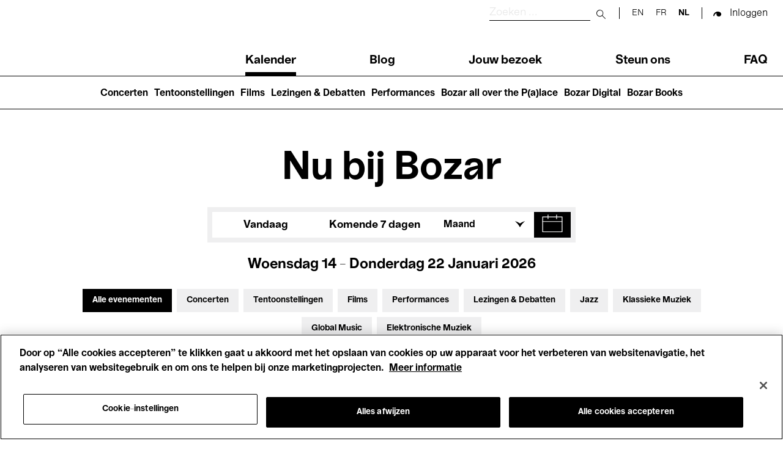

--- FILE ---
content_type: text/html; charset=UTF-8
request_url: https://www.bozar.be/nl/calendar?activityTag=526&date=26-12-2021
body_size: 49239
content:
<!DOCTYPE html>
<html lang="nl" dir="ltr" prefix="og: https://ogp.me/ns#">
  <head>
    <meta charset="utf-8" />
<script>

(function(w,d,s,l,i){w[l]=w[l]||[];w[l].push({'gtm.start':
new Date().getTime(),event:'gtm.js'});var f=d.getElementsByTagName(s)[0],
j=d.createElement(s),dl=l!='dataLayer'?'&amp;l='+l:'';j.async=true;j.src=
'https://www.googletagmanager.com/gtm.js?id='+i+dl;f.parentNode.insertBefore(j,f);
})(window,document,'script','dataLayer','GTM-TQ86563');

</script>
<link rel="canonical" href="https://www.bozar.be/nl/calendar" />
<meta name="robots" content="noindex" />
<meta property="og:image" content="https://www.bozar.be/sites/default/files/styles/open_graph_style/public/media/images/Bozarlogo_1200x630px.png?h=ec041e41&amp;itok=KlHlTcfu" />
<meta name="baggage" content="sentry-trace_id=803b3c644e8f44809826433741091c18,sentry-sample_rand=0.440264,sentry-public_key=352ab04e14224ad0804d381177289653,sentry-org_id=419740,sentry-release=cc0930bdd6a6b6c7f4aaf78ba3019c31b04581c0,sentry-environment=master-7rqtwti" />
<meta name="sentry-trace" content="803b3c644e8f44809826433741091c18-0fa545719fd04058" />
<meta name="traceparent" content="" />
<meta name="Generator" content="Drupal 10 (https://www.drupal.org)" />
<meta name="MobileOptimized" content="width" />
<meta name="HandheldFriendly" content="true" />
<meta name="viewport" content="width=device-width, initial-scale=1.0" />
<meta name="title" content="Calendar | Bozar Brussel" />
<meta name="description" content="Agenda meta description" />
<meta property="og:title" content="Calendar | Bozar Brussel" />
<meta property="og:description" content="Agenda meta description" />
<meta property="og:type" content="website" />
<meta property="og:sitename" content="Bozar Brussel" />
<meta property="og:url" content="https://www.bozar.be/nl/calendar" />
<meta property="og:image" content="https://www.bozar.be/sites/default/files/styles/open_graph_style/public/media/images/Singing%20Brussels%20201805%20LIGHT-%20%2037.jpeg?h=af5dbc32&amp;itok=a7BAx62L" />
<meta property="og:locale" content="nl_BE" />
<link rel="icon" href="/themes/custom/bozar/bozaricon.png" type="image/png" />

    <title>Agenda | Bozar Brussel</title>
    <link rel="stylesheet" media="all" href="/sites/default/files/css/css_Xou1meG_S3BSNi5yg8SzVtdsOzfLIKxj_zvJBxdmV6w.css?delta=0&amp;language=nl&amp;theme=bozar&amp;include=eJw9zjEOwzAIheELRcodOqdLb4BtSqxQqMBp5J6-kYI7fg-GP-kXbIZSDN2ndIlQCgQyg3sf0He3SmsL4welPZB2BovpqdpwgFgTcGBFKP-L4OGM7Xy9seYtVtdcgZcq22jZHW1RqhI-wKQK3c_aM9Mn797wNSdw_AFMfE7B" />
<link rel="stylesheet" media="all" href="/sites/default/files/css/css_K3KgEHRu0WHeBTYl1MbvqFsIpe8C_s6hIWR8h2kpkMs.css?delta=1&amp;language=nl&amp;theme=bozar&amp;include=eJw9zjEOwzAIheELRcodOqdLb4BtSqxQqMBp5J6-kYI7fg-GP-kXbIZSDN2ndIlQCgQyg3sf0He3SmsL4welPZB2BovpqdpwgFgTcGBFKP-L4OGM7Xy9seYtVtdcgZcq22jZHW1RqhI-wKQK3c_aM9Mn797wNSdw_AFMfE7B" />

    
    <link rel="apple-touch-icon" sizes="57x57" href="/themes/custom/bozar/src/favicons/apple-icon-57x57.png">
    <link rel="apple-touch-icon" sizes="60x60" href="/themes/custom/bozar/src/favicons/apple-icon-60x60.png">
    <link rel="apple-touch-icon" sizes="72x72" href="/themes/custom/bozar/src/favicons/apple-icon-72x72.png">
    <link rel="apple-touch-icon" sizes="76x76" href="/themes/custom/bozar/src/favicons/apple-icon-76x76.png">
    <link rel="apple-touch-icon" sizes="114x114" href="/themes/custom/bozar/src/favicons/apple-icon-114x114.png">
    <link rel="apple-touch-icon" sizes="120x120" href="/themes/custom/bozar/src/favicons/apple-icon-120x120.png">
    <link rel="apple-touch-icon" sizes="144x144" href="/themes/custom/bozar/src/favicons/apple-icon-144x144.png">
    <link rel="apple-touch-icon" sizes="152x152" href="/themes/custom/bozar/src/favicons/apple-icon-152x152.png">
    <link rel="apple-touch-icon" sizes="180x180" href="/themes/custom/bozar/src/favicons/apple-icon-180x180.png">
    <link rel="icon" type="image/png" sizes="192x192"  href="/themes/custom/bozar/src/favicons/android-icon-192x192.png">
    <link rel="icon" type="image/png" sizes="32x32" href="/themes/custom/bozar/src/favicons/favicon-32x32.png">
    <link rel="icon" type="image/png" sizes="96x96" href="/themes/custom/bozar/src/favicons/favicon-96x96.png">
    <link rel="icon" type="image/png" sizes="16x16" href="/themes/custom/bozar/src/favicons/favicon-16x16.png">
    <link rel="icon" type="image/gif" href="/themes/custom/bozar/src/favicons/favicon.gif"/>
    <link rel="manifest" href="/themes/custom/bozar/src/favicons/manifest.json">
    <meta name="msapplication-TileColor" content="#ffffff">
    <meta name="msapplication-TileImage" content="/ms-icon-144x144.png">
    <meta name="theme-color" content="#ffffff">
  </head>

  <body>
    

<noscript><iframe src="https://www.googletagmanager.com/ns.html?id=GTM-TQ86563" height="0" width="0"></iframe></noscript>



      <div class="dialog-off-canvas-main-canvas" data-off-canvas-main-canvas>
    


<header class="main-header" id="main-header__desktop">
	<div class="container">
		<div class="sup-header">
			<a href="/nl" class="header-logo">
			  <svg xmlns="http://www.w3.org/2000/svg" viewBox="0 0 209.88 61.69" role="img">
  <title>Bozar</title>
  <path shape-rendering="geometricPrecision" fill="currentColor" d="M206.24 15.49c-7.28 0-12.03 4.59-14.32 12.46h-.59V16.44h-11.27v44.12h11.86V42.39c0-9.26 4.49-15.75 13.89-15.75h4.07V15.48h-3.64ZM163.55 40.4c-4.91 5.62-7.96 11.51-13.21 11.51-2.12 0-4.07-1.38-4.07-3.89s1.02-4.24 5.68-5.88l11.6-3.98v2.25Zm.09 20.07h11.18V31.92c0-10.38-6.01-16.61-18.55-16.61s-19.99 5.36-19.99 15.23h11.6c0-4.24 3.3-6.31 8.3-6.31s7.37 2.16 7.37 5.54v1.21l-15.33 3.89c-7.54 1.99-13.21 6.06-13.21 14.27 0 7.27 4.83 12.55 11.86 12.55 8.3 0 10.33-4.33 16.43-13.58h.34v12.37Zm-68.52-9.34v9.43h37.69v-9.6h-21.85v-.6l20.75-24.31v-9.6H96.05v9.6h20.33v.61L95.12 51.14ZM81.31 38.5c0 9.6-3.39 13.67-9.99 13.67S61.16 47.33 61.07 38.5c.08-8.74 3.47-13.67 10.25-13.67s9.99 4.93 9.99 13.67m-32.1 0c0 13.15 9.06 23.19 22.19 23.19S93.25 51.65 93.25 38.5s-8.98-23.19-21.94-23.19S49.2 25.35 49.2 38.5M24.06 50.01H12.79V34.18h11.27c2.03 0 3.9.26 5.34 1.04 2.54 1.12 3.9 3.55 3.9 6.92 0 2.85-1.02 5.1-2.96 6.32-1.52 1.04-3.64 1.56-6.27 1.56m-.69-25.54H12.79V10.55h10.59c1.86 0 3.73.17 5.08.95 2.2 1.12 3.47 3.11 3.47 6.06 0 2.42-.93 4.5-2.8 5.62-1.44.95-3.3 1.3-5.76 1.3M0 0v60.56h25.83c4.83 0 9.15-1.12 12.37-2.94 5.08-2.94 8.13-7.96 8.13-14.36 0-8.91-6.94-13.24-12.11-14.1v-.61c5.42-1.21 10.16-5.54 10.16-12.28S41.16 5.02 35.74 2.25C32.77.78 29.05 0 23.97 0z"/>
</svg>
			</a>

			<div class="sup-header__left">
				<div class="sup-header__search-wrapper">
					<div class="sup-header__search">
						<form role="search" action="/nl/search" class="search-form" autocomplete="off">
							<label for="header-search-desktop" class="search-form__label">
								<span class="visually-hidden sr-only">Zoeken</span>
							</label>

							<input type="text" id="header-search-desktop" name="searchQuery" class="search-form__input" placeholder="Zoeken ..." title="Zoeken"/>

							<button type="submit">
								<span class="visually-hidden sr-only">Submit search</span>
							</button>

							<button class="mobile-only" type="button">
								<span class="sr-only">Close search</span>
							</button>
						</form>
					</div>
					<div class="sup-header__langs langs-switcher">
						<div class="language-switcher-language-url block block-language block-language-blocklanguage-interface" id="block-languageswitcher" role="navigation" data-block-plugin-id="language_block:language_interface">
  
    
      <ul class="links"><li hreflang="en" data-drupal-link-query="{&quot;activityTag&quot;:&quot;526&quot;,&quot;date&quot;:&quot;26-12-2021&quot;}" data-drupal-link-system-path="calendar"><a href="/en/calendar?activityTag=526&amp;date=26-12-2021" class="language-link" hreflang="en" data-drupal-link-query="{&quot;activityTag&quot;:&quot;526&quot;,&quot;date&quot;:&quot;26-12-2021&quot;}" data-drupal-link-system-path="calendar">en</a></li><li hreflang="fr" data-drupal-link-query="{&quot;activityTag&quot;:&quot;526&quot;,&quot;date&quot;:&quot;26-12-2021&quot;}" data-drupal-link-system-path="calendar"><a href="/fr/calendar?activityTag=526&amp;date=26-12-2021" class="language-link" hreflang="fr" data-drupal-link-query="{&quot;activityTag&quot;:&quot;526&quot;,&quot;date&quot;:&quot;26-12-2021&quot;}" data-drupal-link-system-path="calendar">fr</a></li><li hreflang="nl" data-drupal-link-query="{&quot;activityTag&quot;:&quot;526&quot;,&quot;date&quot;:&quot;26-12-2021&quot;}" data-drupal-link-system-path="calendar" class="is-active" aria-current="page"><a href="/nl/calendar?activityTag=526&amp;date=26-12-2021" class="language-link is-active" hreflang="nl" data-drupal-link-query="{&quot;activityTag&quot;:&quot;526&quot;,&quot;date&quot;:&quot;26-12-2021&quot;}" data-drupal-link-system-path="calendar" aria-current="page">nl</a></li></ul>
  </div>

					</div>

					<div class="sup-header__user-account">
						  

  <span class="sup-header__session anonymous legacy"><a href="/saml/login?destination=/nl/calendar%3FactivityTag%3D526%26date%3D26-12-2021" rel="nofollow">Inloggen</a></span>

					</div>

											<a href="https://tickets.bozar.be/api/1/redirect/cart?lang=nl&amp;orderId=_orderId_" rel="nofollow" class="hidden sup-header__cart-status cart-status">
							<span class="cart-index"></span>
						</a>
									</div>


				<nav class="header-menu" tabindex="-1">
					<nav role="navigation" aria-labelledby="block-main-navigation-menu" id="block-main-navigation" data-block-plugin-id="system_menu_block:main" class="block block-menu navigation menu--main">
            
  <h2 class="visually-hidden" id="block-main-navigation-menu">Main navigation</h2>
  

        
              <ul class="header-menu__links menu">
                    <li class="menu-item menu-item--active-trail">
        <a href="/nl/calendar" data-drupal-link-system-path="calendar">Kalender</a>
              </li>
                <li class="menu-item">
        <a href="/nl/kijk-lees-luister" data-drupal-link-system-path="watch-read-listen">Blog</a>
              </li>
                <li class="menu-item menu-item--collapsed">
        <a href="/nl/jouw-bezoek" data-drupal-link-system-path="node/11373">Jouw bezoek</a>
              </li>
                <li class="menu-item menu-item--collapsed">
        <a href="/nl/steun-ons" data-drupal-link-system-path="node/7449">Steun ons</a>
              </li>
                <li class="menu-item">
        <a href="/nl/faq" data-drupal-link-system-path="node/46941">FAQ</a>
              </li>
        </ul>
  


  </nav>

				</nav>
			</div>
		</div>
	</div>
	<nav role="navigation" aria-labelledby="block-main-navigation-lvl2-menu" id="block-main-navigation-lvl2" data-block-plugin-id="system_menu_block:main-lvl2" class="block block-menu navigation menu--main-lvl2">
            
  <h2 class="visually-hidden" id="block-main-navigation-lvl2-menu">Main navigation (level 2)</h2>
  

        
              <ul class="menu">
                    <li class="menu-item">
        <a href="/nl/concerten" data-drupal-link-system-path="node/46446">Concerten</a>
              </li>
                <li class="menu-item">
        <a href="/nl/tentoonstellingen" data-drupal-link-system-path="node/42237">Tentoonstellingen</a>
              </li>
                <li class="menu-item">
        <a href="/nl/films-die-je-nergens-anders-ziet" data-drupal-link-system-path="node/42208">Films</a>
              </li>
                <li class="menu-item">
        <a href="/nl/talks-debates" data-drupal-link-system-path="node/20470">Lezingen &amp; Debatten</a>
              </li>
                <li class="menu-item">
        <a href="/nl/performances" data-drupal-link-system-path="node/45199">Performances</a>
              </li>
                <li class="menu-item">
        <a href="/nl/bozar-all-over-palace" data-drupal-link-system-path="node/45203">Bozar all over the P(a)lace</a>
              </li>
                <li class="menu-item">
        <a href="/nl/bozar-digital" data-drupal-link-system-path="node/45399">Bozar Digital</a>
              </li>
                <li class="menu-item">
        <a href="/nl/bozar-books" data-drupal-link-system-path="node/46907">Bozar Books</a>
              </li>
        </ul>
  


  </nav>

</header>

<header class="main-header" id="main-header__mobile">
	<div class="container">
		<div class="sup-header">
			<button id="header-menu__trigger" role="button" aria-controls="header-menu" aria-expanded="false">
				<span class="header-menu__trigger-lines"></span>
				<span class="sr-only header-menu__trigger-open">Open Menu</span>
				<span class="sr-only header-menu__trigger-close">Close Menu</span>
			</button>
			<nav class="header-menu mob" id="header-menu" tabindex="-1">
				<div class="sup-header__langs sup-header__langs-mobile langs-switcher">
					<div class="language-switcher-language-url block block-language block-language-blocklanguage-interface" id="block-languageswitcher" role="navigation" data-block-plugin-id="language_block:language_interface">
  
    
      <ul class="links"><li hreflang="en" data-drupal-link-query="{&quot;activityTag&quot;:&quot;526&quot;,&quot;date&quot;:&quot;26-12-2021&quot;}" data-drupal-link-system-path="calendar"><a href="/en/calendar?activityTag=526&amp;date=26-12-2021" class="language-link" hreflang="en" data-drupal-link-query="{&quot;activityTag&quot;:&quot;526&quot;,&quot;date&quot;:&quot;26-12-2021&quot;}" data-drupal-link-system-path="calendar">en</a></li><li hreflang="fr" data-drupal-link-query="{&quot;activityTag&quot;:&quot;526&quot;,&quot;date&quot;:&quot;26-12-2021&quot;}" data-drupal-link-system-path="calendar"><a href="/fr/calendar?activityTag=526&amp;date=26-12-2021" class="language-link" hreflang="fr" data-drupal-link-query="{&quot;activityTag&quot;:&quot;526&quot;,&quot;date&quot;:&quot;26-12-2021&quot;}" data-drupal-link-system-path="calendar">fr</a></li><li hreflang="nl" data-drupal-link-query="{&quot;activityTag&quot;:&quot;526&quot;,&quot;date&quot;:&quot;26-12-2021&quot;}" data-drupal-link-system-path="calendar" class="is-active" aria-current="page"><a href="/nl/calendar?activityTag=526&amp;date=26-12-2021" class="language-link is-active" hreflang="nl" data-drupal-link-query="{&quot;activityTag&quot;:&quot;526&quot;,&quot;date&quot;:&quot;26-12-2021&quot;}" data-drupal-link-system-path="calendar" aria-current="page">nl</a></li></ul>
  </div>

				</div>
				<nav role="navigation" aria-labelledby="block-main-navigation-menu" id="block-main-navigation" data-block-plugin-id="system_menu_block:main" class="block block-menu navigation menu--main">
            
  <h2 class="visually-hidden" id="block-main-navigation-menu">Main navigation</h2>
  

        
              <ul class="header-menu__links menu">
                    <li class="menu-item menu-item--active-trail">
        <a href="/nl/calendar" data-drupal-link-system-path="calendar">Kalender</a>
              </li>
                <li class="menu-item">
        <a href="/nl/kijk-lees-luister" data-drupal-link-system-path="watch-read-listen">Blog</a>
              </li>
                <li class="menu-item menu-item--collapsed">
        <a href="/nl/jouw-bezoek" data-drupal-link-system-path="node/11373">Jouw bezoek</a>
              </li>
                <li class="menu-item menu-item--collapsed">
        <a href="/nl/steun-ons" data-drupal-link-system-path="node/7449">Steun ons</a>
              </li>
                <li class="menu-item">
        <a href="/nl/faq" data-drupal-link-system-path="node/46941">FAQ</a>
              </li>
        </ul>
  


  </nav>

				<nav role="navigation" aria-labelledby="block-main-navigation-lvl2-menu" id="block-main-navigation-lvl2" data-block-plugin-id="system_menu_block:main-lvl2" class="block block-menu navigation menu--main-lvl2">
            
  <h2 class="visually-hidden" id="block-main-navigation-lvl2-menu">Main navigation (level 2)</h2>
  

        
              <ul class="menu">
                    <li class="menu-item">
        <a href="/nl/concerten" data-drupal-link-system-path="node/46446">Concerten</a>
              </li>
                <li class="menu-item">
        <a href="/nl/tentoonstellingen" data-drupal-link-system-path="node/42237">Tentoonstellingen</a>
              </li>
                <li class="menu-item">
        <a href="/nl/films-die-je-nergens-anders-ziet" data-drupal-link-system-path="node/42208">Films</a>
              </li>
                <li class="menu-item">
        <a href="/nl/talks-debates" data-drupal-link-system-path="node/20470">Lezingen &amp; Debatten</a>
              </li>
                <li class="menu-item">
        <a href="/nl/performances" data-drupal-link-system-path="node/45199">Performances</a>
              </li>
                <li class="menu-item">
        <a href="/nl/bozar-all-over-palace" data-drupal-link-system-path="node/45203">Bozar all over the P(a)lace</a>
              </li>
                <li class="menu-item">
        <a href="/nl/bozar-digital" data-drupal-link-system-path="node/45399">Bozar Digital</a>
              </li>
                <li class="menu-item">
        <a href="/nl/bozar-books" data-drupal-link-system-path="node/46907">Bozar Books</a>
              </li>
        </ul>
  


  </nav>

			</nav>

			<a href="/nl" class="header-logo">
			  <svg xmlns="http://www.w3.org/2000/svg" viewBox="0 0 209.88 61.69" role="img">
  <title>Bozar</title>
  <path shape-rendering="geometricPrecision" fill="currentColor" d="M206.24 15.49c-7.28 0-12.03 4.59-14.32 12.46h-.59V16.44h-11.27v44.12h11.86V42.39c0-9.26 4.49-15.75 13.89-15.75h4.07V15.48h-3.64ZM163.55 40.4c-4.91 5.62-7.96 11.51-13.21 11.51-2.12 0-4.07-1.38-4.07-3.89s1.02-4.24 5.68-5.88l11.6-3.98v2.25Zm.09 20.07h11.18V31.92c0-10.38-6.01-16.61-18.55-16.61s-19.99 5.36-19.99 15.23h11.6c0-4.24 3.3-6.31 8.3-6.31s7.37 2.16 7.37 5.54v1.21l-15.33 3.89c-7.54 1.99-13.21 6.06-13.21 14.27 0 7.27 4.83 12.55 11.86 12.55 8.3 0 10.33-4.33 16.43-13.58h.34v12.37Zm-68.52-9.34v9.43h37.69v-9.6h-21.85v-.6l20.75-24.31v-9.6H96.05v9.6h20.33v.61L95.12 51.14ZM81.31 38.5c0 9.6-3.39 13.67-9.99 13.67S61.16 47.33 61.07 38.5c.08-8.74 3.47-13.67 10.25-13.67s9.99 4.93 9.99 13.67m-32.1 0c0 13.15 9.06 23.19 22.19 23.19S93.25 51.65 93.25 38.5s-8.98-23.19-21.94-23.19S49.2 25.35 49.2 38.5M24.06 50.01H12.79V34.18h11.27c2.03 0 3.9.26 5.34 1.04 2.54 1.12 3.9 3.55 3.9 6.92 0 2.85-1.02 5.1-2.96 6.32-1.52 1.04-3.64 1.56-6.27 1.56m-.69-25.54H12.79V10.55h10.59c1.86 0 3.73.17 5.08.95 2.2 1.12 3.47 3.11 3.47 6.06 0 2.42-.93 4.5-2.8 5.62-1.44.95-3.3 1.3-5.76 1.3M0 0v60.56h25.83c4.83 0 9.15-1.12 12.37-2.94 5.08-2.94 8.13-7.96 8.13-14.36 0-8.91-6.94-13.24-12.11-14.1v-.61c5.42-1.21 10.16-5.54 10.16-12.28S41.16 5.02 35.74 2.25C32.77.78 29.05 0 23.97 0z"/>
</svg>
			</a>

			<div class="sup-header__search-wrapper">
				<div class="sup-header__search">
					<form role="search" action="/nl/search" id="search-form" class="search-form" autocomplete="off">
						<label for="header-search" class="search-form__label">
							<span class="visually-hidden sr-only">Zoeken</span>
						</label>

						<input type="text" id="header-search" name="searchQuery" class="search-form__input" placeholder="Zoeken ..." title="Zoeken"/>

						<button type="submit">
							<span class="visually-hidden sr-only">Submit search</span>
						</button>

						<button class="mobile-only" type="button" id="search-close">
							<span class="sr-only">Close search</span>
						</button>
					</form>

					<button id="search-button">
						<span class="visually-hidden sr-only">Zoeken</span>
					</button>

				</div>


				<div class="sup-header__user-account">
					  

  <span class="sup-header__session anonymous legacy"><a href="/saml/login?destination=/nl/calendar%3FactivityTag%3D526%26date%3D26-12-2021" rel="nofollow">Inloggen</a></span>

				</div>

									<a href="https://tickets.bozar.be/api/1/redirect/cart?lang=nl&amp;orderId=_orderId_" rel="nofollow" class="hidden sup-header__cart-status cart-status">
						<span class="cart-index"></span>
					</a>
							</div>
		</div>

	</div>
</header>




<div class="alert-messages is-sticky">
	<div id="block-global-warning-messages-block" data-block-plugin-id="global_warning_messages_block" class="block block-bozar-core block-global-warning-messages-block">
  
    
      


  </div>

	
</div>


<main role="main">

  

            <div class="region region-content">
    <div data-drupal-messages-fallback class="hidden"></div>
<div id="block-bozar-content" data-block-plugin-id="system_main_block" class="block block-system block-system-main-block">
  
    
      

<div class="agenda-page">
  <h1 class="agenda-page__title">Nu bij Bozar</h1>

  <div class="agenda-page__filters">
    <div class="container">
      <div class="agenda-page__filters__dates">
                  <div class="agenda-page__filter agenda-page__filter-today-week"><div class="item-list"><ul class="agenda-page__filter-values custom-inline__list"><li><a href="/nl/calendar?from=2026-01-14&amp;to=2026-01-14&amp;activityTag=526">Vandaag</a></li><li><a href="/nl/calendar?from=2026-01-15&amp;to=2026-01-22&amp;activityTag=526">Komende 7 dagen</a></li></ul></div></div>
<div class="agenda-page__filter custom-dropdown agenda-page__filter-months"><div class="custom-dropdown__selected-value"><span>Maand</span></div><div class="item-list"><ul class="agenda-page__filter-values custom-dropdown__list"><li class="active"><a href="/nl/calendar?from=2026-01-01&amp;to=2026-01-31&amp;activityTag=526">januari</a></li><li><a href="/nl/calendar?from=2026-02-01&amp;to=2026-02-28&amp;activityTag=526">februari</a></li><li><a href="/nl/calendar?from=2026-03-01&amp;to=2026-03-31&amp;activityTag=526">Maart</a></li><li><a href="/nl/calendar?from=2026-04-01&amp;to=2026-04-30&amp;activityTag=526">april</a></li><li><a href="/nl/calendar?from=2026-05-01&amp;to=2026-05-31&amp;activityTag=526">Mei</a></li><li><a href="/nl/calendar?from=2026-06-01&amp;to=2026-06-30&amp;activityTag=526">Juni</a></li><li><a href="/nl/calendar?from=2026-07-01&amp;to=2026-07-31&amp;activityTag=526">Juli</a></li><li><a href="/nl/calendar?from=2026-08-01&amp;to=2026-08-31&amp;activityTag=526">augustus</a></li><li><a href="/nl/calendar?from=2026-09-01&amp;to=2026-09-30&amp;activityTag=526">september</a></li><li><a href="/nl/calendar?from=2026-10-01&amp;to=2026-10-31&amp;activityTag=526">oktober</a></li><li><a href="/nl/calendar?from=2026-11-01&amp;to=2026-11-30&amp;activityTag=526">november</a></li><li><a href="/nl/calendar?from=2026-12-01&amp;to=2026-12-31&amp;activityTag=526">december</a></li></ul></div></div>
<div class="agenda-page__filter agenda-page__filter__calendar"><div class="active" id="flatpickr-container" data-min-date="2024-01-14" data-max-date="2028-01-14" data-from="2026-01-14" data-to="2026-01-22"><input type="text" data-input style="visibility: hidden" />
                <button class="datepicker-toggle"
                        aria-expanded="false"
                        aria-controls="flatpickr-container"
                        aria-label="Toon datum in kalender"
                        data-toggle role="button">
                </button></div>
</div>

              </div>
      <div class="agenda-page__filters__today">
        woensdag 14 - donderdag 22 januari 2026
      </div>

              <div class="container agenda-page__filters__toggle-container">
          <button
            aria-controls="agenda-filters"
            aria-expanded="true"
            aria-label="Filters uitbreiden"
            type="button"
            class="agenda-page__filters__toggle">
            Filters
          </button>
        </div>
      
      <div class="agenda-page__filters__profiles agenda-page__filters__profiles--expanded" id="agenda-filters">
                  <div class="agenda-page__filter agenda-page__filter-section"><div class="item-list"><ul class="agenda-page__filter-values custom-inline__list"><li class="active"><a href="/nl/calendar?from=2026-01-14&amp;to=2026-01-22&amp;activityTag=526">Alle evenementen</a></li><li><a href="/nl/calendar?section=527&amp;from=2026-01-14&amp;to=2026-01-22&amp;activityTag=526">Concerten</a></li><li><a href="/nl/calendar?section=528&amp;from=2026-01-14&amp;to=2026-01-22&amp;activityTag=526">Tentoonstellingen</a></li><li><a href="/nl/calendar?section=546&amp;from=2026-01-14&amp;to=2026-01-22&amp;activityTag=526">Films</a></li><li><a href="/nl/calendar?section=521&amp;from=2026-01-14&amp;to=2026-01-22&amp;activityTag=526">Performances</a></li><li><a href="/nl/calendar?section=936809&amp;from=2026-01-14&amp;to=2026-01-22&amp;activityTag=526">Lezingen &amp; Debatten</a></li><li><a href="/nl/calendar?section=517&amp;from=2026-01-14&amp;to=2026-01-22&amp;activityTag=526">Jazz</a></li><li><a href="/nl/calendar?section=515&amp;from=2026-01-14&amp;to=2026-01-22&amp;activityTag=526">Klassieke Muziek</a></li><li><a href="/nl/calendar?section=937083&amp;from=2026-01-14&amp;to=2026-01-22&amp;activityTag=526">Global Music</a></li><li><a href="/nl/calendar?section=516&amp;from=2026-01-14&amp;to=2026-01-22&amp;activityTag=526">Elektronische Muziek</a></li></ul></div></div>
<div class="agenda-page__filter agenda-page__filter-target"><div class="item-list"><ul class="agenda-page__filter-values custom-inline__list"><li class="active"><a href="/nl/calendar?from=2026-01-14&amp;to=2026-01-22&amp;activityTag=526">Voor iedereen</a></li><li><a href="/nl/calendar?target=530&amp;from=2026-01-14&amp;to=2026-01-22&amp;activityTag=526">Kids’ Palace</a></li><li><a href="/nl/calendar?target=550&amp;from=2026-01-14&amp;to=2026-01-22&amp;activityTag=526">Onderwijs</a></li><li><a href="/nl/calendar?target=549&amp;from=2026-01-14&amp;to=2026-01-22&amp;activityTag=526">Rondleidingen</a></li><li><a href="/nl/calendar?target=526&amp;from=2026-01-14&amp;to=2026-01-22&amp;activityTag=526">Hosted Events</a></li></ul></div></div>

                <!--
          Hosted by toggle

          TODO: move to php profile_filters inside <ul> .agenda-page__filter-values

          <li class="active"><a class="agenda-page__filter-toggle" href="#">Hosted by</a></li>

        -->
      </div>

              <hr class="agenda-page__filters__separator">
      
      <div class="agenda-page__message" id="event-list_container">
                  2 resultaten weergeven 
              </div>
    </div>
  </div>

  <section class="agenda-page__today-events">
    <div class="container">
      <h3 class="agenda-page__heading">Vandaag</h3>
              <p class="agenda-page__section-message">
          Ontdek hieronder onze tentoonstellingen, doorlopende en toekomstige evenementen. Tot binnenkort in Bozar!
        </p>
                          <p class="agenda-page__section-message agenda-page__newsletter-message">
            <a href="/nl/newsletter/subscribe">Schrijf je in op onze nieuwsbrief</a> en blijf op de hoogte van nieuwe activiteiten
          </p>
                  </div>
  </section>


  <section class="agenda-page__onview-events">
    <div class="container">
      <h3 class="agenda-page__heading" id="on_view">Toekomstige evenementen</h3>
              <div class="agenda-page__events-list">
          

  <article data-ticketing-start="1756742400" class="node node--type-event node--view-mode-portrait-regular">

    <div class="node__content">
      
  

  <div class="card event-card card-portrait is-regular">
    <a href="/nl/kalender/les-grandes-conferences-catholiques-4" class="card-link"><span class="visually-hidden"><span class="field field--name-title field--type-string field--label-hidden">Les Grandes Conférences Catholiques</span>
</span></a>

    <div class="card-media">
      <span class="sold-out hidden">Uitverkocht</span>
      <span class="cancelled hidden">Geannuleerd</span>
      <span class="postponed hidden">Uitgesteld</span>
      <span class="last-tickets hidden"> Laatste tickets</span>
        


<picture >
  <img src="https://www.bozar.be/sites/default/files/styles/medium_card_portrait/public/efficy/images/3483538_gcc-logo.jpg?h=ac27f93f&amp;itok=lPS15Zua" data-object-fit="contain" title="" alt="" />
</picture>


    </div>

    <div class="card-content">
              <div class="card-activity">
                        

                        

                        <div id="taxonomy-term-526" class="taxonomy-term vocabulary-profile">
      <p>  Hosted Events
</p>
  </div>


                  </div>
            <div class="card-title">
        <h4><span class="field field--name-title field--type-string field--label-hidden">Les Grandes Conférences Catholiques</span>
</h4>
      </div>

      <div class="card-teaser">
        
      </div>

      <div class="card-footer">
        <div class="card-date">
          <p>  2025-2026
</p>
        </div>
                  <div class="card-price">
              

          </div>
              </div>
    </div>
  </div>
    </div>

  </article>



  <article class="node node--type-event node--view-mode-portrait-regular" data-ticketing-start="1759304700">

    <div class="node__content">
      
  

  <div class="card event-card card-portrait is-regular">
    <a href="/nl/kalender/cardinal-hollerich-archeveque-de-luxembourg" class="card-link"><span class="visually-hidden"><span class="field field--name-title field--type-string field--label-hidden">Cardinal Hollerich, archevêque de Luxembourg</span>
</span></a>

    <div class="card-media">
      <span class="sold-out hidden">Uitverkocht</span>
      <span class="cancelled hidden">Geannuleerd</span>
      <span class="postponed hidden">Uitgesteld</span>
      <span class="last-tickets hidden"> Laatste tickets</span>
        


<picture  class="do-not-crop-image">
  <img src="https://www.bozar.be/sites/default/files/styles/medium_card_portrait_no_crop/public/efficy/images/3483491_cardinal_jean_claude_hollerich2.jpg?itok=nW5kjTYu" data-object-fit="contain" title="" alt="" />
</picture>


    </div>

    <div class="card-content">
              <div class="card-activity">
                        

                        

                        <div id="taxonomy-term-526" class="taxonomy-term vocabulary-profile">
      <p>  Hosted Events
</p>
  </div>


                  </div>
            <div class="card-title">
        <h4><span class="field field--name-title field--type-string field--label-hidden">Cardinal Hollerich, archevêque de Luxembourg</span>
</h4>
      </div>

      <div class="card-teaser">
          La cathédrale dans l’Eglise et le monde de ce temps

      </div>

      <div class="card-footer">
        <div class="card-date">
          <p>  19 Jan.'26<br> - 20:00
</p>
        </div>
                  <div class="card-price">
              <div><small>Vanaf</small> 35 &euro;</div>

          </div>
              </div>
    </div>
  </div>
    </div>

  </article>


        </div>
        <div class="agenda-page__pagination">
          
        </div>
          </div>
  </section>

  </div>

  </div>

  </main>




<footer>
  <div class="footer__pre-footer-first">
      <div class="region region-footer-pre-footer-first">
    <div id="block-newsletter" data-block-plugin-id="newsletter_block" class="block block-bozar-core block-newsletter-block">
  
    
      

<div class="newsletter-footer">
  <div class="newsletter-footer-media"  style="background: url('https://www.bozar.be/sites/default/files/styles/newsletter_image/public/media/images/Bozar%20newsletter%20december%202025_NL.jpg?itok=QnBbE07O') no-repeat top left; background-size: 100%;" ></div>
  <h3>Schrijf je in op onze nieuwsbrief</h3>
  <p>Bepaal je interesses en krijg het laatste Bozar nieuws recht in je mailbox</p>

  <div class="newsletter-form">
    <form class="bozar-account-newsletter-block-form" data-drupal-selector="bozar-account-newsletter-block-form" action="/nl/calendar?activityTag=526&amp;date=26-12-2021" method="post" id="bozar-account-newsletter-block-form" accept-charset="UTF-8">
  <div class="js-form-item form-item js-form-type-email form-type-email js-form-item-email form-item-email form-no-label">
        <input data-drupal-selector="edit-email" type="email" id="edit-email" name="email" value="" size="60" maxlength="254" class="form-email" />

        </div>
<input data-drupal-selector="edit-submit" type="submit" id="edit-submit" name="op" value="" class="button js-form-submit form-submit" />
<input autocomplete="off" data-drupal-selector="form-jogx0cxska8i-blslg7yialzzxkcmf9aeyn8oiukbh8" type="hidden" name="form_build_id" value="form-JoGX0cXskA8i-bLSlg7yIaLZZxkCmf9aeyn8oIUKbH8" />
<input data-drupal-selector="edit-bozar-account-newsletter-block-form" type="hidden" name="form_id" value="bozar_account_newsletter_block_form" />

</form>

  </div>
</div>

  </div>
<div id="block-sociallinksblock" data-block-plugin-id="social_links_block" class="block block-bozar-core block-social-links-block">
  
    
      

<div class="social-links">
  <h3>Volg ons</h3>
  <ul class="social-links__list">
      <li>
      <a href="https://www.facebook.com/BOZARbrussels" title="facebook" class="social-links__link icon-facebook" target="_blank" rel= "noreferrer noopener">facebook</a>
    </li>
      <li>
      <a href="https://www.instagram.com/bozarbrussels/" title="instagram" class="social-links__link icon-instagram" target="_blank" rel= "noreferrer noopener">instagram</a>
    </li>
      <li>
      <a href="https://www.youtube.com/user/bozarbrussel" title="youtube" class="social-links__link icon-youtube" target="_blank" rel= "noreferrer noopener">youtube</a>
    </li>
      <li>
      <a href="https://open.spotify.com/user/yhi1w4i1s1ku1hl6xyi2f7cck?si=58b489bb7f924eee" title="spotify" class="social-links__link icon-spotify" target="_blank" rel= "noreferrer noopener">spotify</a>
    </li>
      <li>
      <a href="https://www.linkedin.com/company/bozar/?originalSubdomain=fr" title="linkedin" class="social-links__link icon-linkedin" target="_blank" rel= "noreferrer noopener">linkedin</a>
    </li>
    </ul>
</div>

  </div>

  </div>

  </div>

  <div class="footer__pre-footer-second">
    <div class="container">
       <div class="region region-footer-pre-footer-second">
    <div id="block-ourpartners" data-block-plugin-id="partners_block" class="block block-bozar-core block-partners-block">
  
      <h2>Our partners</h2>
    
      
<div class="footer__parners-container">
			<ul class="footer__parners-list">
							<li>
					

  <article class="node node--type-partner node--view-mode-default">

    <div class="node__content">
      
      <a href="https://www.belgium.be/nl" title="Federal governement" class="footer__partner-link" target="_blank">
  
      <span>  

<picture >
  <img src="https://www.bozar.be/sites/default/files/styles/partner_logo_secondary/public/media/images/BNPPF_Logo_WeLoveCulture_Hor_Grey_0.jpg?itok=4YitFRyb" data-object-fit="contain" title="" alt="" />
</picture>


</span>

      </a>
  
    </div>

  </article>


				</li>
							<li>
					

  <article class="node node--type-partner node--view-mode-default">

    <div class="node__content">
      
      <a href="https://www.nationale-loterij.be" title="loterie nationale" class="footer__partner-link" target="_blank">
  
      <span>  

<picture >
  <img src="https://www.bozar.be/sites/default/files/styles/partner_logo_secondary/public/media/images/Logo_LOTNAT_RGB_Baseline_Horiz_1.jpg?itok=jiLlxKEE" data-object-fit="contain" title="" alt="" />
</picture>


</span>

      </a>
  
    </div>

  </article>


				</li>
							<li>
					

  <article class="node node--type-partner node--view-mode-default">

    <div class="node__content">
      
      <a href="https://www.bnpparibasfortis.com" title="BNP" class="footer__partner-link" target="_blank">
  
      <span>  

<picture >
  <img src="https://www.bozar.be/sites/default/files/styles/partner_logo_secondary/public/efficy/images/3452415_bnppf_logo_black_rgb.png?itok=hBmu5-Bp" data-object-fit="contain" title="" alt="" />
</picture>


</span>

      </a>
  
    </div>

  </article>


				</li>
							<li>
					

  <article class="node node--type-partner node--view-mode-default">

    <div class="node__content">
      
      <a href="https://www.proximus.be" title="Proximus" class="footer__partner-link" target="_blank">
  
      <span>  

<picture >
  <img src="https://www.bozar.be/sites/default/files/styles/partner_logo_secondary/public/media/images/Proximus_logo_H_Mono_Purple_pos_RGB_0.jpg?itok=qbIGGL69" data-object-fit="contain" title="" alt="" />
</picture>


</span>

      </a>
  
    </div>

  </article>


				</li>
							<li>
					

  <article class="node node--type-partner node--view-mode-default">

    <div class="node__content">
      
      <a href="https://www.denys.com/" title="Denys" class="footer__partner-link" target="_blank">
  
      <span>  

<picture >
  <img src="https://www.bozar.be/sites/default/files/styles/partner_logo_secondary/public/media/images/Denys%20ZW%20ok%20copy.jpg?itok=syRB-UiP" data-object-fit="contain" title="" alt="" />
</picture>


</span>

      </a>
  
    </div>

  </article>


				</li>
							<li>
					

  <article class="node node--type-partner node--view-mode-default">

    <div class="node__content">
      
      <a href="https://next-generation-eu.europa.eu/index_en" title="NextGenerationEU " class="footer__partner-link" target="_blank">
  
      <span>  

<picture >
  <img src="https://www.bozar.be/sites/default/files/styles/partner_logo_secondary/public/media/images/img.jpg?itok=A__Jl7Ch" data-object-fit="contain" title="" alt="" />
</picture>


</span>

      </a>
  
    </div>

  </article>


				</li>
					</ul>
				<hr/>
				<ul class="footer__parners-list">
							<li>
					

  <article class="node node--type-partner node--view-mode-default">

    <div class="node__content">
      
      <a href="https://www.bruzz.be/" title="Bruzz" class="footer__partner-link" target="_blank">
  
      <span>  

<picture >
  <img src="https://www.bozar.be/sites/default/files/styles/partner_logo_secondary/public/media/images/bruzz.jpg?itok=srMvJzpd" data-object-fit="contain" title="" alt="" />
</picture>


</span>

      </a>
  
    </div>

  </article>


				</li>
							<li>
					

  <article class="node node--type-partner node--view-mode-default">

    <div class="node__content">
      
      <a href="https://www.standaard.be/" title="De standaard" class="footer__partner-link" target="_blank">
  
      <span>  

<picture >
  <img src="https://www.bozar.be/sites/default/files/styles/partner_logo_secondary/public/media/images/deStandaard.jpg?itok=l29JeZqX" data-object-fit="contain" title="" alt="" />
</picture>


</span>

      </a>
  
    </div>

  </article>


				</li>
							<li>
					

  <article class="node node--type-partner node--view-mode-default">

    <div class="node__content">
      
      <a href="https://klara.be/" title="Klara" class="footer__partner-link" target="_blank">
  
      <span>  

<picture >
  <img src="https://www.bozar.be/sites/default/files/styles/partner_logo_secondary/public/media/images/Klara_Logo_Black_Print_0.jpg?itok=u7reWrpC" data-object-fit="contain" title="" alt="" />
</picture>


</span>

      </a>
  
    </div>

  </article>


				</li>
							<li>
					

  <article class="node node--type-partner node--view-mode-default">

    <div class="node__content">
      
      <a href="https://www.knack.be/" title="Knack" class="footer__partner-link" target="_blank">
  
      <span>  

<picture >
  <img src="https://www.bozar.be/sites/default/files/styles/partner_logo_secondary/public/media/images/knack_0.jpg?itok=47j8tyt0" data-object-fit="contain" title="" alt="" />
</picture>


</span>

      </a>
  
    </div>

  </article>


				</li>
							<li>
					

  <article class="node node--type-partner node--view-mode-default">

    <div class="node__content">
      
      <a href="https://www.rtbf.be/lapremiere" title="la première" class="footer__partner-link" target="_blank">
  
      <span>  

<picture >
  <img src="https://www.bozar.be/sites/default/files/styles/partner_logo_secondary/public/media/images/Logo-La-Premiere.jpg?itok=wOdt9EYB" data-object-fit="contain" title="Logo La Première - La 1ère" alt="Logo La Première - La 1ère" />
</picture>


</span>

      </a>
  
    </div>

  </article>


				</li>
							<li>
					

  <article class="node node--type-partner node--view-mode-default">

    <div class="node__content">
      
      <a href="https://www.lesoir.be/" title="Le soir" class="footer__partner-link" target="_blank">
  
      <span>  

<picture >
  <img src="https://www.bozar.be/sites/default/files/styles/partner_logo_secondary/public/media/images/lesoir.jpg?itok=QjvyMcQS" data-object-fit="contain" title="" alt="" />
</picture>


</span>

      </a>
  
    </div>

  </article>


				</li>
							<li>
					

  <article class="node node--type-partner node--view-mode-default">

    <div class="node__content">
      
      <a href="https://www.levif.be/" title="le vif" class="footer__partner-link" target="_blank">
  
      <span>  

<picture >
  <img src="https://www.bozar.be/sites/default/files/styles/partner_logo_secondary/public/media/images/BNPPF_Logo_WeLoveCulture_Hor_Grey_1.jpg?itok=XsCzPSED" data-object-fit="contain" title="" alt="" />
</picture>


</span>

      </a>
  
    </div>

  </article>


				</li>
							<li>
					

  <article class="node node--type-partner node--view-mode-default">

    <div class="node__content">
      
      <a href="https://www.rtbf.be/radio/liveradio/musiq3" title="Musiq3" class="footer__partner-link" target="_blank">
  
      <span>  

<picture >
  <img src="https://www.bozar.be/sites/default/files/styles/partner_logo_secondary/public/media/images/Logo-Musiq3.jpeg?itok=ujBUZY8P" data-object-fit="contain" title="" alt="" />
</picture>


</span>

      </a>
  
    </div>

  </article>


				</li>
							<li>
					

  <article class="node node--type-partner node--view-mode-default">

    <div class="node__content">
      
      <a href="https://www.elle.be/fr/" title="Elle Belgique" class="footer__partner-link" target="_blank">
  
      <span>  

<picture >
  <img src="https://www.bozar.be/sites/default/files/styles/partner_logo_secondary/public/media/images/ELLE_BELGIQUE_0.png?itok=YGreiL_M" data-object-fit="contain" title="" alt="Elle Belgique logo" />
</picture>


</span>

      </a>
  
    </div>

  </article>


				</li>
					</ul>
	</div>

  </div>

  </div>

    </div>
  </div>

  <div class="footer__main-footer">
    <div class="container">
        <div class="region region-footer-main-col-first">
    <div id="block-addressblock" data-block-plugin-id="address_block" class="block block-bozar-core block-address-block">
  
    
      

<address class="bozar-address">
  <h3 class="footer__logo">
    <svg xmlns="http://www.w3.org/2000/svg" viewBox="0 0 209.88 61.69" role="img">
  <title>Bozar</title>
  <path shape-rendering="geometricPrecision" fill="currentColor" d="M206.24 15.49c-7.28 0-12.03 4.59-14.32 12.46h-.59V16.44h-11.27v44.12h11.86V42.39c0-9.26 4.49-15.75 13.89-15.75h4.07V15.48h-3.64ZM163.55 40.4c-4.91 5.62-7.96 11.51-13.21 11.51-2.12 0-4.07-1.38-4.07-3.89s1.02-4.24 5.68-5.88l11.6-3.98v2.25Zm.09 20.07h11.18V31.92c0-10.38-6.01-16.61-18.55-16.61s-19.99 5.36-19.99 15.23h11.6c0-4.24 3.3-6.31 8.3-6.31s7.37 2.16 7.37 5.54v1.21l-15.33 3.89c-7.54 1.99-13.21 6.06-13.21 14.27 0 7.27 4.83 12.55 11.86 12.55 8.3 0 10.33-4.33 16.43-13.58h.34v12.37Zm-68.52-9.34v9.43h37.69v-9.6h-21.85v-.6l20.75-24.31v-9.6H96.05v9.6h20.33v.61L95.12 51.14ZM81.31 38.5c0 9.6-3.39 13.67-9.99 13.67S61.16 47.33 61.07 38.5c.08-8.74 3.47-13.67 10.25-13.67s9.99 4.93 9.99 13.67m-32.1 0c0 13.15 9.06 23.19 22.19 23.19S93.25 51.65 93.25 38.5s-8.98-23.19-21.94-23.19S49.2 25.35 49.2 38.5M24.06 50.01H12.79V34.18h11.27c2.03 0 3.9.26 5.34 1.04 2.54 1.12 3.9 3.55 3.9 6.92 0 2.85-1.02 5.1-2.96 6.32-1.52 1.04-3.64 1.56-6.27 1.56m-.69-25.54H12.79V10.55h10.59c1.86 0 3.73.17 5.08.95 2.2 1.12 3.47 3.11 3.47 6.06 0 2.42-.93 4.5-2.8 5.62-1.44.95-3.3 1.3-5.76 1.3M0 0v60.56h25.83c4.83 0 9.15-1.12 12.37-2.94 5.08-2.94 8.13-7.96 8.13-14.36 0-8.91-6.94-13.24-12.11-14.1v-.61c5.42-1.21 10.16-5.54 10.16-12.28S41.16 5.02 35.74 2.25C32.77.78 29.05 0 23.97 0z"/>
</svg>
  </h3>
  <p>Paleis voor Schone Kunsten<br>Ravensteinstraat 23<br>1000 Brussel</p>
  <p>Offices: <a href="tel:Kantoren: +32 (0)25078430">Kantoren: +32 (0)25078430</a></p>
  <p>Tickets: <a href="mailto:Tickets: tickets@bozar.be ">Tickets: tickets@bozar.be </a></p>
  <p>Call center: <a href="tel:+32 (0)25078200">+32 (0)25078200</a></p>
</address>

  </div>

  </div>

        <div class="region region-footer-main-col-second">
    <div id="block-supportus" data-block-plugin-id="system_menu_block:support-us" class="block block-system block-system-menu-blocksupport-us">
  
    
    <h3 class="footer__subtitle">Join & Support</h3>
  
              <ul class="menu__support-us list__checkmark menu">
                    <li class="menu-item">
        <a href="/nl/steun-ons" data-drupal-link-system-path="node/7449">Steun ons</a>
              </li>
                <li class="menu-item">
        <a href="/nl/jouw-event-bij-bozar" data-drupal-link-system-path="node/6416">Zaalverhuur</a>
              </li>
        </ul>
  


</div>

  </div>

        <div class="region region-footer-main-col-third">
    <nav role="navigation" aria-labelledby="block-bozar-footer-menu" id="block-bozar-footer" data-block-plugin-id="system_menu_block:footer" class="block block-menu navigation menu--footer">
            
  <h2 class="visually-hidden" id="block-bozar-footer-menu">Footer menu</h2>
  

        
              <ul class="footer__menu-footer menu">
                    <li class="menu-item">
        <a href="/nl/over-bozar" data-drupal-link-system-path="node/11384">Over Bozar</a>
              </li>
                <li class="menu-item menu-item--collapsed">
        <a href="/nl/jouw-event-bij-bozar" data-drupal-link-system-path="node/6416">Zaalverhuur</a>
              </li>
                <li class="menu-item">
        <a href="/nl/press-office" data-drupal-link-system-path="node/46804">Pers</a>
              </li>
                <li class="menu-item">
        <a href="/nl/werken-bij-bozar" data-drupal-link-system-path="node/16923">Werken bij Bozar</a>
              </li>
                <li class="menu-item">
        <a href="/nl/groepen" data-drupal-link-system-path="node/11303">Groepsreservaties</a>
              </li>
        </ul>
  


  </nav>

  </div>

    </div>
  </div>

  <div class="footer__copyright">
    <div class="container">
      

<p class="footer__copyright-copyright">&copy; 2026 Bozar. Paleis voor Schone Kunsten - Brussel</p>
        <div class="region region-footer-copyright">
    <nav role="navigation" aria-labelledby="block-legal-menu" id="block-legal" data-block-plugin-id="system_menu_block:legal" class="block block-menu navigation menu--legal">
            
  <h2 class="visually-hidden" id="block-legal-menu">Legal</h2>
  

        
              <ul class="footer__legal-links menu">
                    <li class="menu-item">
        <a href="/nl/ons-charter-mbt-jouw-persoonsgegevens" data-drupal-link-system-path="node/16401">Privacybeleid</a>
              </li>
                <li class="menu-item">
        <a href="/nl/verkoopsvoorwaarden" data-drupal-link-system-path="node/16407">Verkoopsvoorwaarden</a>
              </li>
                <li class="menu-item">
        <a href="/nl/website-gebruiksvoorwaarden" data-drupal-link-system-path="node/16429">Website gebruiksvoorwaarden</a>
              </li>
                <li class="menu-item">
        <a href="/nl/cookiebeleid" data-drupal-link-system-path="node/17733">Cookiebeleid</a>
              </li>
                <li class="menu-item">
        <a href="https://bozar.efficy.com/crm/guest?page=pages/Complaint.htm&amp;app=bozarComp&amp;lang=en">Klachtenformulier</a>
              </li>
                <li class="menu-item">
        <a href="https://whistleblowersoftware.com/secure/bozar">Klokkenluiders (intern) </a>
              </li>
        </ul>
  


  </nav>

  </div>

    </div>
  </div>
</footer>

  </div>


    

    <a class="back-to-top hide" href="" id="back-to-top">Back to top</a>

    <script type="application/json" data-drupal-selector="drupal-settings-json">{"path":{"baseUrl":"\/","pathPrefix":"nl\/","currentPath":"calendar","currentPathIsAdmin":false,"isFront":false,"currentLanguage":"nl","currentQuery":{"activityTag":"526","date":"26-12-2021"}},"pluralDelimiter":"\u0003","suppressDeprecationErrors":true,"raven":{"options":{"dsn":"https:\/\/352ab04e14224ad0804d381177289653@o419740.ingest.sentry.io\/5336472","environment":"master-7rqtwti","release":"cc0930bdd6a6b6c7f4aaf78ba3019c31b04581c0","integrations":[],"autoSessionTracking":false,"sendClientReports":null},"showReportDialog":null,"browserTracingOptions":{"enableInp":null,"interactionsSampleRate":1}},"ajaxTrustedUrl":{"form_action_p_pvdeGsVG5zNF_XLGPTvYSKCf43t8qZYSwcfZl2uzM":true},"ticketing":{"service":"secutix","base_url":"https:\/\/tickets.bozar.be"},"isSecutixEnabled":true,"csp":{"nonce":"RBkMTXlzi8HT8T4oyTHceg"},"ajax":[],"user":{"uid":0,"permissionsHash":"c580d31145dcf37a5140006d5b72fe5f18347e4b5173e14ab3d1440e2c85bc04"}}</script>
<script src="/sites/default/files/js/js_0hiRMLTCOHFC2mYbcL7mhQ13PTfQtV4-exphkUdTVaA.js?scope=footer&amp;delta=0&amp;language=nl&amp;theme=bozar&amp;include=eJw1zFEKgCAQhOELCV6kDjHmsAmywi4WefpC7GX4v5dJbcAihJoR0oTUllAXTiLTFrrTtiZFl2-YFpWd7t-Dh8MwHorEP4Lhosa5L379KPg"></script>
<script src="https://script.crazyegg.com/pages/scripts/0055/4700.js" async></script>
<script src="/sites/default/files/js/js_ge-ZYbARL2YHLbayAIXl-6nXeo7mRgHtQUkqBN7sr7Y.js?scope=footer&amp;delta=2&amp;language=nl&amp;theme=bozar&amp;include=eJw1zFEKgCAQhOELCV6kDjHmsAmywi4WefpC7GX4v5dJbcAihJoR0oTUllAXTiLTFrrTtiZFl2-YFpWd7t-Dh8MwHorEP4Lhosa5L379KPg"></script>

  </body>
</html>
